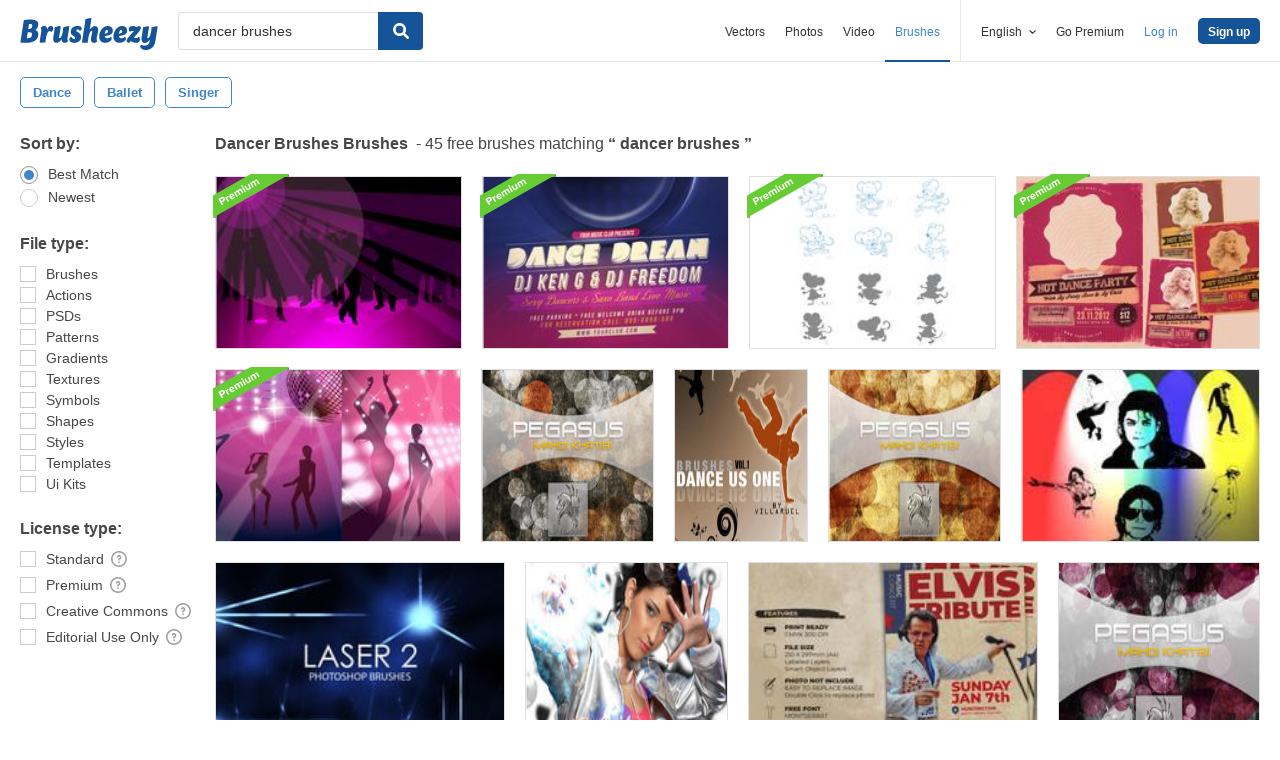

--- FILE ---
content_type: text/css
request_url: https://static.brusheezy.com/assets/search_filter-6c123be796899e69b74df5c98ea0fa45.css
body_size: 1204
content:
@media screen and (max-width: 750px){.js #body .content:before{display:block;content:'';position:fixed;z-index:998;background-color:rgba(0,0,0,0.25);top:0;left:0;bottom:0;right:0;transition:opacity .35s ease-in-out;opacity:0;pointer-events:none}}.js #body .content #main{position:relative}@media screen and (max-width: 750px){.js #body .content #filter-sidebar{display:none;position:fixed;top:0;width:300px;background:white;left:0;z-index:999;height:100%;transform:translateX(-100%);transition:transform .35s ease-in-out;padding:50px 30px;box-shadow:0 0 2px rgba(0,0,0,0.1),0 0 20px rgba(0,0,0,0.08)}}@media screen and (min-width: 751px){.js #body .content #filter-sidebar .filter-inner .extended-options{display:none}}.js #body .content #filter-sidebar .filter-inner.full .extended-options{display:block}.js #body .content #filter-sidebar .filter-sidebar-close-btn{position:absolute;border:0;padding:0;outline:none;top:12px;right:15px;background:url(/assets/icons/close-circle-1700e4554dbd392c80ae3f5c2d7839ab.svg) no-repeat;width:25px;height:25px;opacity:.65;transition:opacity .25s;text-indent:100%;background-size:cover;overflow:hidden;white-space:nowrap}.js #body .content #filter-sidebar .filter-sidebar-close-btn:hover{opacity:1}@media screen and (max-width: 750px){.js #body .content #filter-sidebar .filter-sidebar-close-btn{display:block}}@media screen and (min-width: 751px){.js #body .content #filter-sidebar .btn.apply-filters-btn{display:none}}.js .filter-sidebar-open{overflow-y:hidden}.js .filter-sidebar-open #body .content:before{opacity:1;pointer-events:initial}.js .filter-sidebar-open #body .content #filter-sidebar{transform:translateX(0)}@media screen and (max-width: 750px){.js .filter-sidebar-open-btn{width:100%;font-size:14px;margin-bottom:20px;display:block}}@media screen and (max-width: 480px){.js .filter-sidebar-open-btn{font-size:13px;padding:12px}}.filter-sidebar-open-btn{display:none}#filter-sidebar .filter-sidebar-close-btn{display:none}#filter-sidebar .filter-inner{max-width:180px;overflow:hidden;transition:height 0.5s ease-in-out}@media screen and (max-width: 750px){#filter-sidebar .filter-inner{max-width:100%}}#filter-sidebar .filter-inner h4{font-size:16px;font-weight:700;line-height:1.5em}@media screen and (max-width: 1020px){#filter-sidebar .filter-inner h4{font-size:14px}}@media screen and (max-width: 480px){#filter-sidebar .filter-inner h4{font-size:13px}}#filter-sidebar .filter-inner .search-options{margin-bottom:25px}#filter-sidebar .filter-inner .search-options .ez-tooltip-icon{opacity:.6;margin-left:6px;line-height:1em;padding:1px;position:relative;top:-1px}#filter-sidebar .filter-inner .search-options .ez-tooltip-icon:hover{opacity:1}#filter-sidebar .filter-inner .search-options .ez-tooltip-icon svg{fill:#666;width:1em;height:1em}#filter-sidebar .filter-inner .search-options .check--wrapper{display:flex;align-content:center;align-items:flex-start;cursor:pointer;margin-bottom:5px;line-height:1em}@media screen and (max-width: 858px){#filter-sidebar .filter-inner .search-options .check--wrapper{margin-bottom:4px}}@media screen and (max-width: 799px){#filter-sidebar .filter-inner .search-options .check--wrapper{margin-bottom:6px}}#filter-sidebar .filter-inner .search-options .check--wrapper .check--box{border:1px solid #CCC;position:relative;width:16px;height:16px;position:relative;border:solid 1px #ccc;background-color:white}#filter-sidebar .filter-inner .search-options .check--wrapper .check--box.checked{border:1px solid #3F86CA}#filter-sidebar .filter-inner .search-options .check--wrapper .check--box.checked:before{content:'\f00c';position:absolute;height:14px;width:14px;background-color:#3F86CA;top:0px;left:0px;color:white;font-family:FontAwesome;line-height:1.4em;font-size:11px;text-align:center}#filter-sidebar .filter-inner .search-options .check--wrapper .check--box.radio{width:18px;height:18px;border:solid 1px #ccc;border-radius:50%;background-color:white}#filter-sidebar .filter-inner .search-options .check--wrapper .check--box.radio.checked{border-color:#909090}#filter-sidebar .filter-inner .search-options .check--wrapper .check--box.radio.checked:before{content:'';top:3px;left:3px;position:absolute;background-color:#3F86CA;border-radius:50%;width:10px;height:10px}#filter-sidebar .filter-inner .search-options .check--wrapper .check--label{font-size:14px;margin-left:10px}@media screen and (max-width: 799px){#filter-sidebar .filter-inner .search-options .check--wrapper .check--label{font-size:12px}}#filter-sidebar .btn.toggle-btn{display:none;margin-top:5px;width:100%;max-width:160px;background-color:white;color:#3F86CA;border:1px solid #3F86CA;font-size:12px;padding-top:12px;padding-bottom:12px}#filter-sidebar .btn.toggle-btn:hover{background-color:#3F86CA;color:white}#filter-sidebar .btn.apply-filters-btn{font-size:14px;width:100%;padding:15px}.filters-modal{position:absolute;top:0px;left:0px;right:0px;bottom:0px;background-color:rgba(255,255,255,0.75);z-index:99}.filters-modal .filters-loading{position:absolute;top:calc(50vh - 100px);left:50%;transform:translate(-50%, -50%);display:flex;flex-direction:column;align-items:center}@keyframes spinner{to{transform:rotate(360deg)}}.filters-modal .filters-loading:before{content:'';box-sizing:border-box;width:30px;height:30px;margin-left:-10px;border-radius:50%;border:3px solid #ccc;border-top-color:#333;animation:spinner .6s linear infinite;display:block}.tippy-tooltip.ez-tooltip-theme{max-width:268px;font-size:11px;color:#474747;background-color:white;padding:15px 17px 14px;text-align:left;box-shadow:0 0 2px rgba(0,0,0,0.1),0 0 20px rgba(0,0,0,0.08);border-radius:5px;position:relative;font-family:inherit;line-height:1.5em;-webkit-font-smoothing:initial}.tippy-tooltip.ez-tooltip-theme *:last-child{margin-bottom:0}.tippy-tooltip.ez-tooltip-theme h4{margin-bottom:5px}.tippy-tooltip.ez-tooltip-theme .tippy-backdrop{display:none}.tippy-tooltip.ez-tooltip-theme .tippy-arrow{width:0;height:0;box-sizing:border-box}.tippy-popper[x-placement^=right] .tippy-tooltip.ez-tooltip-theme{transform:translateY(-10px)}.tippy-popper[x-placement^=right] .tippy-tooltip.ez-tooltip-theme .tippy-arrow{border:6px solid black;border-color:transparent transparent white white;box-shadow:-1px 1px 1px rgba(0,0,0,0.065);transform-origin:0 0;transform:rotate(45deg) translateY(-5px);left:-3px;top:11px !important}.tippy-popper[x-placement^=top] .tippy-tooltip.ez-tooltip-theme .tippy-arrow{border:6px solid black;border-color:transparent transparent white white;box-shadow:-1px 1px 1px rgba(0,0,0,0.065);transform-origin:0 0;transform:rotate(-45deg) translateY(-5px);bottom:-18px}


--- FILE ---
content_type: text/plain;charset=UTF-8
request_url: https://c.pub.network/v2/c
body_size: -263
content:
dc7900ca-a479-444e-8e2d-7b8793dab96d

--- FILE ---
content_type: text/plain;charset=UTF-8
request_url: https://c.pub.network/v2/c
body_size: -112
content:
b6695051-7ea0-4e90-8f6b-edf61c837849